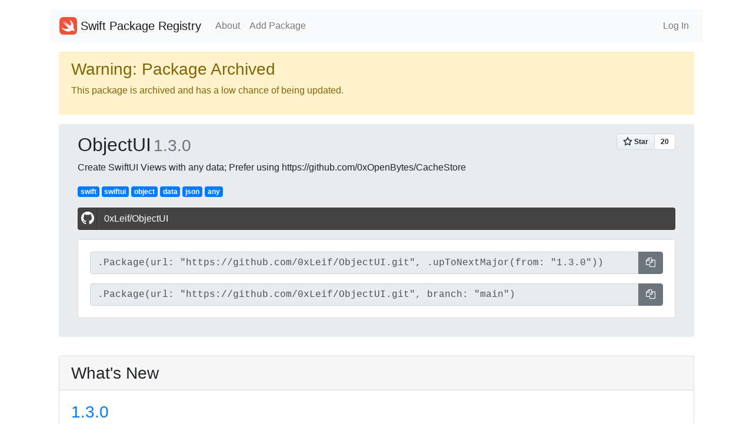

--- FILE ---
content_type: text/html; charset=utf-8
request_url: https://swiftpackageregistry.com/0xLeif/ObjectUI
body_size: 7365
content:
<!DOCTYPE html>
<html lang="en">
    <head>
        <meta charset="utf-8">
        <meta name="viewport" content="width=device-width, initial-scale=1, shrink-to-fit=no">

        
            <title>ObjectUI - Swift Package Registry</title>
        

        <link rel="apple-touch-icon" sizes="57x57" href="/apple-icon-57x57.png">
        <link rel="apple-touch-icon" sizes="60x60" href="/apple-icon-60x60.png">
        <link rel="apple-touch-icon" sizes="72x72" href="/apple-icon-72x72.png">
        <link rel="apple-touch-icon" sizes="76x76" href="/apple-icon-76x76.png">
        <link rel="apple-touch-icon" sizes="114x114" href="/apple-icon-114x114.png">
        <link rel="apple-touch-icon" sizes="120x120" href="/apple-icon-120x120.png">
        <link rel="apple-touch-icon" sizes="144x144" href="/apple-icon-144x144.png">
        <link rel="apple-touch-icon" sizes="152x152" href="/apple-icon-152x152.png">
        <link rel="apple-touch-icon" sizes="180x180" href="/apple-icon-180x180.png">
        <link rel="icon" type="image/png" sizes="192x192"  href="/android-icon-192x192.png">
        <link rel="icon" type="image/png" sizes="32x32" href="/favicon-32x32.png">
        <link rel="icon" type="image/png" sizes="96x96" href="/favicon-96x96.png">
        <link rel="icon" type="image/png" sizes="16x16" href="/favicon-16x16.png">
        <link rel="manifest" href="/manifest.json">
        <meta name="msapplication-TileColor" content="#ffffff">
        <meta name="msapplication-TileImage" content="/ms-icon-144x144.png">
        <meta name="theme-color" content="#ffffff">

        <link rel="stylesheet" href="https://stackpath.bootstrapcdn.com/bootstrap/4.4.1/css/bootstrap.min.css" integrity="sha384-Vkoo8x4CGsO3+Hhxv8T/Q5PaXtkKtu6ug5TOeNV6gBiFeWPGFN9MuhOf23Q9Ifjh" crossorigin="anonymous"> <!--<link href="/css/bootstrap.css" rel="stylesheet" media="screen">-->
        <link href="https://stackpath.bootstrapcdn.com/font-awesome/4.7.0/css/font-awesome.min.css" rel="stylesheet" integrity="sha384-wvfXpqpZZVQGK6TAh5PVlGOfQNHSoD2xbE+QkPxCAFlNEevoEH3Sl0sibVcOQVnN" crossorigin="anonymous">

        <link href="https://cdnjs.cloudflare.com/ajax/libs/bootstrap-social/5.1.1/bootstrap-social.css" rel="stylesheet" type="text/css">

      <link rel="stylesheet" type="text/css" href="https://cdnjs.cloudflare.com/ajax/libs/github-markdown-css/4.0.0/github-markdown.min.css">

        <link rel="stylesheet" type="text/css" href="/css/style.css">
        


	</head>
    <body>
        <div class="container my-2">
            <nav class="navbar navbar-expand-lg navbar-light bg-light rounded my-3">
                <a class="navbar-brand" href="/">
                <img src="/images/Swift_logo.png" width="30" height="30" class="d-inline-block align-top" alt="">
                Swift Package Registry</a>
                <button class="navbar-toggler" type="button" data-toggle="collapse" data-target="#navbarSupportedContent" aria-controls="navbarSupportedContent" aria-expanded="false" aria-label="Toggle navigation">
                <span class="navbar-toggler-icon"></span>
                </button>
                <div class="collapse navbar-collapse" id="navbarSupportedContent">
                    <ul class="navbar-nav mr-auto">
                        <li class="nav-item"><a href="/about" class="nav-link">About</a></li>
                        <li class="nav-item"><a href="/add" class="nav-link">Add Package</a></li>
                    </ul>
                    <ul class="navbar-nav">
                        
                            <li class="nav-item"><a href="/login" class="nav-link">Log In</a></li>
                        
                    </ul>
                </div>
            </nav>
            <main role="main">
                <div class="container repo">
	
		
			<div class="alert alert-warning" role="alert">
				<h3>Warning: Package Archived</h3>
				<p>This package is archived and has a low chance of being updated.</p>
			</div>
		
		
		
			<div class="jumbotron py-3">
				<div class="row">
					<div class="col">
						<div class="d-flex">
							<h2 class="align-self-baseline">
								
									ObjectUI
								
							</h2>

							
							

							<h3 class="flex-fill align-self-baseline text-muted mx-1">1.3.0</h3>
						</div>
					</div>
					<div class="col d-flex">
						<span class="align-self-baseline align-self-end ml-auto"><a class="github-button" href="https://github.com/0xLeif/ObjectUI" data-icon="octicon-star" data-size="large" data-show-count="true" aria-label="Star 0xLeif/ObjectUI on GitHub">Star</a></span>
					</div>	
				</div>

				<div>Create SwiftUI Views with any data; Prefer using https://github.com/0xOpenBytes/CacheStore</div>

				
					<div class="my-3">
					
						<a class="badge badge-primary" href="/search?topic=swift">swift</a>
					
						<a class="badge badge-primary" href="/search?topic=swiftui">swiftui</a>
					
						<a class="badge badge-primary" href="/search?topic=object">object</a>
					
						<a class="badge badge-primary" href="/search?topic=data">data</a>
					
						<a class="badge badge-primary" href="/search?topic=json">json</a>
					
						<a class="badge badge-primary" href="/search?topic=any">any</a>
					
					</div>
				

				<a class="btn btn-block btn-social btn-github my-3" href="https://github.com/0xLeif/ObjectUI">
	    			<span class="fa fa-github"></span> 0xLeif/ObjectUI
	 			</a>

	 			<div class="card my-3">
	 				<div class="card-body">

	 					
			 				<div class="input-group mb-3">
								<input readonly value=".Package(url: &quot;https://github.com/0xLeif/ObjectUI.git&quot;, .upToNextMajor(from: &quot;1.3.0&quot;))" class="form-control code-block" id="release-copy">
								<span class="input-group-append">
									<button class="btn clippy btn-secondary" data-clipboard-target="#release-copy" aria-label="Copy">
		    							<i class="fa fa-copy" aria-hidden="true"></i><span class="d-none" aria-hidden="true"> Copy</span>
									</button>
								</span>
							</div>
						

						<div class="input-group">
								<input readonly value=".Package(url: &quot;https://github.com/0xLeif/ObjectUI.git&quot;, branch: &quot;main&quot;)" class="form-control code-block" id="branch-copy">
								<span class="input-group-append">
									<button class="btn clippy btn-secondary" data-clipboard-target="#branch-copy" aria-label="Copy">
		    							<i class="fa fa-copy" aria-hidden="true"></i><span class="d-none" aria-hidden="true"> Copy</span>
									</button>
								</span>
						</div>
					</div>
				</div>
				
			</div>

			
			
				<div class="card my-md-3">
					<h3 class="card-header">What's New</h3>
					<div class="card-body whatsnew">
						<h3 class="card-title"><a href="https://github.com/0xLeif/ObjectUI/releases/tag/1.3.0">1.3.0</a></h3>
						<h6 class="text-muted card-subtitle">2021-08-07T03:04:54Z</h6>
						<div class="card-text markdown-body">
							<h1 dir="auto">1.3.0</h1>
<ul dir="auto">
<li><a href="https://github.com/0xLeif/ObjectUI/commit/6da95e9bcb827518fa753cb3483d8b7bee8e2c47">Added StateObjectView</a></li>
<li><a href="https://github.com/0xLeif/ObjectUI/commit/22b5cb500fd42813543b1855d2d9e937a99de925">Switched ObjectView back to ObservedObject</a></li>
</ul>
<h1 dir="auto">1.2.0</h1>
<ul dir="auto">
<li><a href="https://github.com/0xLeif/ObjectUI/issues/6" data-hovercard-type="issue" data-hovercard-url="/0xLeif/ObjectUI/issues/6/hovercard">Use StateObject instead of ObservableObject</a></li>
<li><a href="https://github.com/0xLeif/ObjectUI/commit/906eb2554eca7a2934780bc5848c4209802dd4bf">Bump platform versions</a></li>
</ul>
<h1 dir="auto">1.1.0</h1>
<ul dir="auto">
<li><a href="https://github.com/0xLeif/ObjectUI/commit/1db3186ebc1a0dd23f7baa7be660e4c0ccddc480">Added conformance to CustomStringConvertible</a></li>
<li><a href="https://github.com/0xLeif/ObjectUI/commit/effe049394715b19a1ba8e654c6bfbcf045684f1">Added conformance to Hashable</a></li>
</ul>
<h1 dir="auto">1.0.1</h1>
<ul dir="auto">
<li><a href="https://github.com/0xLeif/ObjectUI/commit/339e4cae55a2a81d19fcf8fe34462d80bfc05d9a">Fixed issues with Arrays</a></li>
<li><a href="https://github.com/0xLeif/ObjectUI/commit/190fde25e4f44ad7c74a6097204cb7d0d8c57c35">Added more test cases</a></li>
<li><a href="https://github.com/0xLeif/ObjectUI/commit/dcd755e03126aeb43811f27ede8a29f670fca2af">Added GitHub Action workflow</a></li>
<li><a href="https://github.com/0xLeif/ObjectUI/commit/53fd3690087435ca28d3435565ffff124fbc7c0d">Added funding.yml</a></li>
<li><a href="https://github.com/0xLeif/ObjectUI/commit/62d13a3b7fe31b96a771d576c389d93ea4b74087">Removed Package.resolved</a></li>
</ul>
<h1 dir="auto">1.0.0</h1>
<p dir="auto"><em>Create SwiftUI Views with any data</em></p>
<h2 dir="auto">Usage</h2>
<div class="highlight highlight-source-swift" dir="auto"><pre class="notranslate"><span class="pl-k">import</span> ObjectUI</pre></div>
<h3 dir="auto">Basic Example</h3>
<div class="highlight highlight-source-swift" dir="auto"><pre class="notranslate"><span class="pl-k">struct</span> <span class="pl-smi">ContentView</span><span class="pl-kos">:</span> <span class="pl-smi">View</span> <span class="pl-kos">{</span>
    <span class="pl-k">var</span> <span class="pl-s1"><span class="pl-c1">body</span></span><span class="pl-kos">:</span> <span class="pl-k">some</span> <span class="pl-smi">View</span> <span class="pl-kos">{</span>
        <span class="pl-en">ObjectView</span> <span class="pl-kos">{</span> object <span class="pl-k">in</span>
            <span class="pl-en">VStack</span> <span class="pl-kos">{</span>
                <span class="pl-k">if</span> <span class="pl-k">let</span> value <span class="pl-c1">=</span> object<span class="pl-kos">.</span><span class="pl-en">value</span><span class="pl-kos">(</span>as<span class="pl-kos">:</span> <span class="pl-smi">String</span><span class="pl-kos">.</span>self<span class="pl-kos">)</span> <span class="pl-kos">{</span>
                    <span class="pl-en">Text</span><span class="pl-kos">(</span>value<span class="pl-kos">)</span>
                        <span class="pl-kos">.</span><span class="pl-en">font</span><span class="pl-kos">(</span><span class="pl-kos">.</span>largeTitle<span class="pl-kos">)</span>
                <span class="pl-kos">}</span> <span class="pl-k">else</span> <span class="pl-kos">{</span>
                    <span class="pl-en">Text</span><span class="pl-kos">(</span><span class="pl-s">"</span><span class="pl-s">Waiting...</span><span class="pl-s">"</span><span class="pl-kos">)</span>
                <span class="pl-kos">}</span>
                
                <span class="pl-en">Button</span><span class="pl-kos">(</span><span class="pl-s">"</span><span class="pl-s">Wave</span><span class="pl-s">"</span><span class="pl-kos">)</span> <span class="pl-kos">{</span>
                    <span class="pl-smi">DispatchQueue</span><span class="pl-kos">.</span>main<span class="pl-kos">.</span><span class="pl-en"><span class="pl-k">async</span></span> <span class="pl-kos">{</span>
                        object<span class="pl-kos">.</span><span class="pl-en">set</span><span class="pl-kos">(</span>value<span class="pl-kos">:</span> <span class="pl-s">"</span><span class="pl-s">👋</span><span class="pl-s">"</span><span class="pl-kos">)</span>
                    <span class="pl-kos">}</span>
                <span class="pl-kos">}</span>
            <span class="pl-kos">}</span>
        <span class="pl-kos">}</span>
    <span class="pl-kos">}</span>
<span class="pl-kos">}</span></pre></div>
<h3 dir="auto">JSON Example</h3>
<div class="highlight highlight-source-swift" dir="auto"><pre class="notranslate"><span class="pl-k">struct</span> <span class="pl-smi">ContentView</span><span class="pl-kos">:</span> <span class="pl-smi">View</span> <span class="pl-kos">{</span>
    <span class="pl-k">let</span> <span class="pl-s1"><span class="pl-c1">json</span></span> <span class="pl-c1">=</span> <span class="pl-s">"""</span><span class="pl-s"></span>
<span class="pl-s">        {</span>
<span class="pl-s">          </span><span class="pl-s">"</span><span class="pl-s">userId</span><span class="pl-s">"</span><span class="pl-s">: 1,</span>
<span class="pl-s">          </span><span class="pl-s">"</span><span class="pl-s">id</span><span class="pl-s">"</span><span class="pl-s">: 2,</span>
<span class="pl-s">          </span><span class="pl-s">"</span><span class="pl-s">title</span><span class="pl-s">"</span><span class="pl-s">: </span><span class="pl-s">"</span><span class="pl-s">quis ut nam facilis et officia qui</span><span class="pl-s">"</span><span class="pl-s">,</span>
<span class="pl-s">          </span><span class="pl-s">"</span><span class="pl-s">completed</span><span class="pl-s">"</span><span class="pl-s">: false</span>
<span class="pl-s">        }</span>
<span class="pl-s">        </span><span class="pl-s">"""</span>
        <span class="pl-kos">.</span><span class="pl-en">data</span><span class="pl-kos">(</span>using<span class="pl-kos">:</span> <span class="pl-kos">.</span>utf8<span class="pl-kos">)</span>
    
    <span class="pl-k">var</span> <span class="pl-s1"><span class="pl-c1">body</span></span><span class="pl-kos">:</span> <span class="pl-k">some</span> <span class="pl-smi">View</span> <span class="pl-kos">{</span>
        <span class="pl-en">ObjectView</span><span class="pl-kos">(</span>data<span class="pl-kos">:</span> json<span class="pl-kos">)</span> <span class="pl-kos">{</span> object <span class="pl-k">in</span>
            <span class="pl-en">VStack</span> <span class="pl-kos">{</span>
                object<span class="pl-kos">.</span>userId<span class="pl-kos">.</span><span class="pl-en">value</span><span class="pl-kos">(</span>as<span class="pl-kos">:</span> <span class="pl-smi">Int</span><span class="pl-kos">.</span>self<span class="pl-kos">)</span><span class="pl-kos">.</span><span class="pl-en">map</span> <span class="pl-kos">{</span> userId <span class="pl-k">in</span>
                    <span class="pl-en">Text</span><span class="pl-kos">(</span><span class="pl-s">"</span><span class="pl-kos">\(</span>userId<span class="pl-kos">)</span><span class="pl-s">"</span><span class="pl-kos">)</span>
                <span class="pl-kos">}</span>
                
                object<span class="pl-kos">.</span>id<span class="pl-kos">.</span><span class="pl-en">value</span><span class="pl-kos">(</span>as<span class="pl-kos">:</span> <span class="pl-smi">Int</span><span class="pl-kos">.</span>self<span class="pl-kos">)</span><span class="pl-kos">.</span><span class="pl-en">map</span> <span class="pl-kos">{</span> id <span class="pl-k">in</span>
                    <span class="pl-en">Text</span><span class="pl-kos">(</span><span class="pl-s">"</span><span class="pl-kos">\(</span>id<span class="pl-kos">)</span><span class="pl-s">"</span><span class="pl-kos">)</span>
                <span class="pl-kos">}</span>
                
                object<span class="pl-kos">.</span>title<span class="pl-kos">.</span><span class="pl-en">value</span><span class="pl-kos">(</span>as<span class="pl-kos">:</span> <span class="pl-smi">String</span><span class="pl-kos">.</span>self<span class="pl-kos">)</span><span class="pl-kos">.</span><span class="pl-en">map</span> <span class="pl-kos">{</span> title <span class="pl-k">in</span>
                    <span class="pl-en">Text</span><span class="pl-kos">(</span>title<span class="pl-kos">)</span>
                <span class="pl-kos">}</span>
                
                object<span class="pl-kos">.</span>completed<span class="pl-kos">.</span><span class="pl-en">value</span><span class="pl-kos">(</span>as<span class="pl-kos">:</span> <span class="pl-smi">Bool</span><span class="pl-kos">.</span>self<span class="pl-kos">)</span><span class="pl-kos">.</span><span class="pl-en">map</span> <span class="pl-kos">{</span> completed <span class="pl-k">in</span>
                    <span class="pl-en">Text</span><span class="pl-kos">(</span>completed<span class="pl-kos">.</span>description<span class="pl-kos">)</span>
                <span class="pl-kos">}</span>
            <span class="pl-kos">}</span>
        <span class="pl-kos">}</span>
    <span class="pl-kos">}</span>
<span class="pl-kos">}</span></pre></div>
						</div>
					</div>
				</div>
			

			<div class="row">

				<div class="col-sm-8">
					<div class="readme">
						<div id="readme" class="md" data-path="README.md"><article class="markdown-body entry-content container-lg" itemprop="text"><div class="markdown-heading" dir="auto"><h1 class="heading-element" dir="auto">ObjectUI</h1><a id="user-content-objectui" class="anchor" aria-label="Permalink: ObjectUI" href="https://github.com/0xLeif/ObjectUI/blob/1.3.0#objectui"><svg class="octicon octicon-link" viewBox="0 0 16 16" version="1.1" width="16" height="16" aria-hidden="true"><path d="m7.775 3.275 1.25-1.25a3.5 3.5 0 1 1 4.95 4.95l-2.5 2.5a3.5 3.5 0 0 1-4.95 0 .751.751 0 0 1 .018-1.042.751.751 0 0 1 1.042-.018 1.998 1.998 0 0 0 2.83 0l2.5-2.5a2.002 2.002 0 0 0-2.83-2.83l-1.25 1.25a.751.751 0 0 1-1.042-.018.751.751 0 0 1-.018-1.042Zm-4.69 9.64a1.998 1.998 0 0 0 2.83 0l1.25-1.25a.751.751 0 0 1 1.042.018.751.751 0 0 1 .018 1.042l-1.25 1.25a3.5 3.5 0 1 1-4.95-4.95l2.5-2.5a3.5 3.5 0 0 1 4.95 0 .751.751 0 0 1-.018 1.042.751.751 0 0 1-1.042.018 1.998 1.998 0 0 0-2.83 0l-2.5 2.5a1.998 1.998 0 0 0 0 2.83Z"></path></svg></a></div>
<p dir="auto"><em>Create SwiftUI Views with any data</em></p>
<div class="markdown-heading" dir="auto"><h2 class="heading-element" dir="auto">Usage</h2><a id="user-content-usage" class="anchor" aria-label="Permalink: Usage" href="https://github.com/0xLeif/ObjectUI/blob/1.3.0#usage"><svg class="octicon octicon-link" viewBox="0 0 16 16" version="1.1" width="16" height="16" aria-hidden="true"><path d="m7.775 3.275 1.25-1.25a3.5 3.5 0 1 1 4.95 4.95l-2.5 2.5a3.5 3.5 0 0 1-4.95 0 .751.751 0 0 1 .018-1.042.751.751 0 0 1 1.042-.018 1.998 1.998 0 0 0 2.83 0l2.5-2.5a2.002 2.002 0 0 0-2.83-2.83l-1.25 1.25a.751.751 0 0 1-1.042-.018.751.751 0 0 1-.018-1.042Zm-4.69 9.64a1.998 1.998 0 0 0 2.83 0l1.25-1.25a.751.751 0 0 1 1.042.018.751.751 0 0 1 .018 1.042l-1.25 1.25a3.5 3.5 0 1 1-4.95-4.95l2.5-2.5a3.5 3.5 0 0 1 4.95 0 .751.751 0 0 1-.018 1.042.751.751 0 0 1-1.042.018 1.998 1.998 0 0 0-2.83 0l-2.5 2.5a1.998 1.998 0 0 0 0 2.83Z"></path></svg></a></div>
<div class="highlight highlight-source-swift notranslate position-relative overflow-auto" dir="auto" data-snippet-clipboard-copy-content="import ObjectUI"><pre><span class="pl-k">import</span> ObjectUI</pre></div>
<div class="markdown-heading" dir="auto"><h3 class="heading-element" dir="auto">Basic Example</h3><a id="user-content-basic-example" class="anchor" aria-label="Permalink: Basic Example" href="https://github.com/0xLeif/ObjectUI/blob/1.3.0#basic-example"><svg class="octicon octicon-link" viewBox="0 0 16 16" version="1.1" width="16" height="16" aria-hidden="true"><path d="m7.775 3.275 1.25-1.25a3.5 3.5 0 1 1 4.95 4.95l-2.5 2.5a3.5 3.5 0 0 1-4.95 0 .751.751 0 0 1 .018-1.042.751.751 0 0 1 1.042-.018 1.998 1.998 0 0 0 2.83 0l2.5-2.5a2.002 2.002 0 0 0-2.83-2.83l-1.25 1.25a.751.751 0 0 1-1.042-.018.751.751 0 0 1-.018-1.042Zm-4.69 9.64a1.998 1.998 0 0 0 2.83 0l1.25-1.25a.751.751 0 0 1 1.042.018.751.751 0 0 1 .018 1.042l-1.25 1.25a3.5 3.5 0 1 1-4.95-4.95l2.5-2.5a3.5 3.5 0 0 1 4.95 0 .751.751 0 0 1-.018 1.042.751.751 0 0 1-1.042.018 1.998 1.998 0 0 0-2.83 0l-2.5 2.5a1.998 1.998 0 0 0 0 2.83Z"></path></svg></a></div>
<div class="highlight highlight-source-swift notranslate position-relative overflow-auto" dir="auto" data-snippet-clipboard-copy-content="struct ContentView: View {
    var body: some View {
        ObjectView { object in
            VStack {
                if let value = object.value(as: String.self) {
                    Text(value)
                        .font(.largeTitle)
                } else {
                    Text(&quot;Waiting...&quot;)
                }
                
                Button(&quot;Wave&quot;) {
                    DispatchQueue.main.async {
                        object.set(value: &quot;👋&quot;)
                    }
                }
            }
        }
    }
}"><pre><span class="pl-k">struct</span> <span class="pl-smi">ContentView</span><span class="pl-kos">:</span> <span class="pl-smi">View</span> <span class="pl-kos">{</span>
    <span class="pl-k">var</span> <span class="pl-s1"><span class="pl-c1">body</span></span><span class="pl-kos">:</span> <span class="pl-k">some</span> <span class="pl-smi">View</span> <span class="pl-kos">{</span>
        <span class="pl-en">ObjectView</span> <span class="pl-kos">{</span> object <span class="pl-k">in</span>
            <span class="pl-en">VStack</span> <span class="pl-kos">{</span>
                <span class="pl-k">if</span> <span class="pl-k">let</span> value <span class="pl-c1">=</span> object<span class="pl-kos">.</span><span class="pl-en">value</span><span class="pl-kos">(</span>as<span class="pl-kos">:</span> <span class="pl-smi">String</span><span class="pl-kos">.</span>self<span class="pl-kos">)</span> <span class="pl-kos">{</span>
                    <span class="pl-en">Text</span><span class="pl-kos">(</span>value<span class="pl-kos">)</span>
                        <span class="pl-kos">.</span><span class="pl-en">font</span><span class="pl-kos">(</span><span class="pl-kos">.</span>largeTitle<span class="pl-kos">)</span>
                <span class="pl-kos">}</span> <span class="pl-k">else</span> <span class="pl-kos">{</span>
                    <span class="pl-en">Text</span><span class="pl-kos">(</span><span class="pl-s">"</span><span class="pl-s">Waiting...</span><span class="pl-s">"</span><span class="pl-kos">)</span>
                <span class="pl-kos">}</span>
                
                <span class="pl-en">Button</span><span class="pl-kos">(</span><span class="pl-s">"</span><span class="pl-s">Wave</span><span class="pl-s">"</span><span class="pl-kos">)</span> <span class="pl-kos">{</span>
                    <span class="pl-smi">DispatchQueue</span><span class="pl-kos">.</span>main<span class="pl-kos">.</span><span class="pl-en"><span class="pl-k">async</span></span> <span class="pl-kos">{</span>
                        object<span class="pl-kos">.</span><span class="pl-en">set</span><span class="pl-kos">(</span>value<span class="pl-kos">:</span> <span class="pl-s">"</span><span class="pl-s">👋</span><span class="pl-s">"</span><span class="pl-kos">)</span>
                    <span class="pl-kos">}</span>
                <span class="pl-kos">}</span>
            <span class="pl-kos">}</span>
        <span class="pl-kos">}</span>
    <span class="pl-kos">}</span>
<span class="pl-kos">}</span></pre></div>
<div class="markdown-heading" dir="auto"><h3 class="heading-element" dir="auto">JSON Example</h3><a id="user-content-json-example" class="anchor" aria-label="Permalink: JSON Example" href="https://github.com/0xLeif/ObjectUI/blob/1.3.0#json-example"><svg class="octicon octicon-link" viewBox="0 0 16 16" version="1.1" width="16" height="16" aria-hidden="true"><path d="m7.775 3.275 1.25-1.25a3.5 3.5 0 1 1 4.95 4.95l-2.5 2.5a3.5 3.5 0 0 1-4.95 0 .751.751 0 0 1 .018-1.042.751.751 0 0 1 1.042-.018 1.998 1.998 0 0 0 2.83 0l2.5-2.5a2.002 2.002 0 0 0-2.83-2.83l-1.25 1.25a.751.751 0 0 1-1.042-.018.751.751 0 0 1-.018-1.042Zm-4.69 9.64a1.998 1.998 0 0 0 2.83 0l1.25-1.25a.751.751 0 0 1 1.042.018.751.751 0 0 1 .018 1.042l-1.25 1.25a3.5 3.5 0 1 1-4.95-4.95l2.5-2.5a3.5 3.5 0 0 1 4.95 0 .751.751 0 0 1-.018 1.042.751.751 0 0 1-1.042.018 1.998 1.998 0 0 0-2.83 0l-2.5 2.5a1.998 1.998 0 0 0 0 2.83Z"></path></svg></a></div>
<div class="highlight highlight-source-swift notranslate position-relative overflow-auto" dir="auto" data-snippet-clipboard-copy-content="struct ContentView: View {
    let json = &quot;&quot;&quot;
        {
          &quot;userId&quot;: 1,
          &quot;id&quot;: 2,
          &quot;title&quot;: &quot;quis ut nam facilis et officia qui&quot;,
          &quot;completed&quot;: false
        }
        &quot;&quot;&quot;
        .data(using: .utf8)
    
    var body: some View {
        ObjectView(data: json) { object in
            VStack {
                object.userId.value(as: Int.self).map { userId in
                    Text(&quot;\(userId)&quot;)
                }
                
                object.id.value(as: Int.self).map { id in
                    Text(&quot;\(id)&quot;)
                }
                
                object.title.value(as: String.self).map { title in
                    Text(title)
                }
                
                object.completed.value(as: Bool.self).map { completed in
                    Text(completed.description)
                }
            }
        }
    }
}"><pre><span class="pl-k">struct</span> <span class="pl-smi">ContentView</span><span class="pl-kos">:</span> <span class="pl-smi">View</span> <span class="pl-kos">{</span>
    <span class="pl-k">let</span> <span class="pl-s1"><span class="pl-c1">json</span></span> <span class="pl-c1">=</span> <span class="pl-s">"""</span><span class="pl-s"></span>
<span class="pl-s">        {</span>
<span class="pl-s">          </span><span class="pl-s">"</span><span class="pl-s">userId</span><span class="pl-s">"</span><span class="pl-s">: 1,</span>
<span class="pl-s">          </span><span class="pl-s">"</span><span class="pl-s">id</span><span class="pl-s">"</span><span class="pl-s">: 2,</span>
<span class="pl-s">          </span><span class="pl-s">"</span><span class="pl-s">title</span><span class="pl-s">"</span><span class="pl-s">: </span><span class="pl-s">"</span><span class="pl-s">quis ut nam facilis et officia qui</span><span class="pl-s">"</span><span class="pl-s">,</span>
<span class="pl-s">          </span><span class="pl-s">"</span><span class="pl-s">completed</span><span class="pl-s">"</span><span class="pl-s">: false</span>
<span class="pl-s">        }</span>
<span class="pl-s">        </span><span class="pl-s">"""</span>
        <span class="pl-kos">.</span><span class="pl-en">data</span><span class="pl-kos">(</span>using<span class="pl-kos">:</span> <span class="pl-kos">.</span>utf8<span class="pl-kos">)</span>
    
    <span class="pl-k">var</span> <span class="pl-s1"><span class="pl-c1">body</span></span><span class="pl-kos">:</span> <span class="pl-k">some</span> <span class="pl-smi">View</span> <span class="pl-kos">{</span>
        <span class="pl-en">ObjectView</span><span class="pl-kos">(</span>data<span class="pl-kos">:</span> json<span class="pl-kos">)</span> <span class="pl-kos">{</span> object <span class="pl-k">in</span>
            <span class="pl-en">VStack</span> <span class="pl-kos">{</span>
                object<span class="pl-kos">.</span>userId<span class="pl-kos">.</span><span class="pl-en">value</span><span class="pl-kos">(</span>as<span class="pl-kos">:</span> <span class="pl-smi">Int</span><span class="pl-kos">.</span>self<span class="pl-kos">)</span><span class="pl-kos">.</span><span class="pl-en">map</span> <span class="pl-kos">{</span> userId <span class="pl-k">in</span>
                    <span class="pl-en">Text</span><span class="pl-kos">(</span><span class="pl-s">"</span><span class="pl-kos">\(</span>userId<span class="pl-kos">)</span><span class="pl-s">"</span><span class="pl-kos">)</span>
                <span class="pl-kos">}</span>
                
                object<span class="pl-kos">.</span>id<span class="pl-kos">.</span><span class="pl-en">value</span><span class="pl-kos">(</span>as<span class="pl-kos">:</span> <span class="pl-smi">Int</span><span class="pl-kos">.</span>self<span class="pl-kos">)</span><span class="pl-kos">.</span><span class="pl-en">map</span> <span class="pl-kos">{</span> id <span class="pl-k">in</span>
                    <span class="pl-en">Text</span><span class="pl-kos">(</span><span class="pl-s">"</span><span class="pl-kos">\(</span>id<span class="pl-kos">)</span><span class="pl-s">"</span><span class="pl-kos">)</span>
                <span class="pl-kos">}</span>
                
                object<span class="pl-kos">.</span>title<span class="pl-kos">.</span><span class="pl-en">value</span><span class="pl-kos">(</span>as<span class="pl-kos">:</span> <span class="pl-smi">String</span><span class="pl-kos">.</span>self<span class="pl-kos">)</span><span class="pl-kos">.</span><span class="pl-en">map</span> <span class="pl-kos">{</span> title <span class="pl-k">in</span>
                    <span class="pl-en">Text</span><span class="pl-kos">(</span>title<span class="pl-kos">)</span>
                <span class="pl-kos">}</span>
                
                object<span class="pl-kos">.</span>completed<span class="pl-kos">.</span><span class="pl-en">value</span><span class="pl-kos">(</span>as<span class="pl-kos">:</span> <span class="pl-smi">Bool</span><span class="pl-kos">.</span>self<span class="pl-kos">)</span><span class="pl-kos">.</span><span class="pl-en">map</span> <span class="pl-kos">{</span> completed <span class="pl-k">in</span>
                    <span class="pl-en">Text</span><span class="pl-kos">(</span>completed<span class="pl-kos">.</span>description<span class="pl-kos">)</span>
                <span class="pl-kos">}</span>
            <span class="pl-kos">}</span>
        <span class="pl-kos">}</span>
    <span class="pl-kos">}</span>
<span class="pl-kos">}</span></pre></div>
</article></div>
					</div>
				</div>

				<div class="col-sm-4">
					<h3>Description</h3>

					<ul class="list-group list-group-flush">
						<li class="list-group-item">Swift Tools 5.3.0</li>
					</ul>

					<button type="button" class="btn btn-link" data-toggle="modal" data-target=".bd-description-modal">View Raw Output</button>

					<div class="modal fade bd-description-modal" tabindex="-1" role="dialog" aria-labelledby="mySmallModalLabel" aria-hidden="true">
					  <div class="modal-dialog modal-xl" role="document">
						<div class="modal-content">
							<div class="modal-header">
								<h5 class="modal-title">Description</h5>
								<button type="button" class="close" data-dismiss="modal" aria-label="Close">
								  <span aria-hidden="true">&times;</span>
								</button>
							   </div>
							<div class="modal-body">
								<pre>{
  &#34;name&#34;: &#34;ObjectUI&#34;,
  &#34;path&#34;: &#34;/usr/src/package&#34;,
  &#34;targets&#34;: [
    {
      &#34;name&#34;: &#34;ObjectUITests&#34;,
      &#34;path&#34;: &#34;Tests/ObjectUITests&#34;,
      &#34;type&#34;: &#34;test&#34;,
      &#34;c99name&#34;: &#34;ObjectUITests&#34;,
      &#34;sources&#34;: [
        &#34;ObjectUITests.swift&#34;
      ],
      &#34;module_type&#34;: &#34;SwiftTarget&#34;,
      &#34;target_dependencies&#34;: [
        &#34;ObjectUI&#34;
      ]
    },
    {
      &#34;name&#34;: &#34;ObjectUI&#34;,
      &#34;path&#34;: &#34;Sources/ObjectUI&#34;,
      &#34;type&#34;: &#34;library&#34;,
      &#34;c99name&#34;: &#34;ObjectUI&#34;,
      &#34;sources&#34;: [
        &#34;Data/Object.swift&#34;,
        &#34;View/ObjectView.swift&#34;,
        &#34;View/StateObjectView.swift&#34;
      ],
      &#34;module_type&#34;: &#34;SwiftTarget&#34;,
      &#34;product_memberships&#34;: [
        &#34;ObjectUI&#34;
      ],
      &#34;product_dependencies&#34;: [
        &#34;WTV&#34;,
        &#34;SURL&#34;,
        &#34;SwiftFu&#34;,
        &#34;Chronicle&#34;,
        &#34;Task&#34;,
        &#34;Yarn&#34;
      ]
    }
  ],
  &#34;products&#34;: [
    {
      &#34;name&#34;: &#34;ObjectUI&#34;,
      &#34;type&#34;: {
        &#34;library&#34;: [
          &#34;automatic&#34;
        ]
      },
      &#34;targets&#34;: [
        &#34;ObjectUI&#34;
      ]
    }
  ],
  &#34;platforms&#34;: [
    {
      &#34;name&#34;: &#34;ios&#34;,
      &#34;version&#34;: &#34;14.0&#34;
    },
    {
      &#34;name&#34;: &#34;macos&#34;,
      &#34;version&#34;: &#34;11.0&#34;
    },
    {
      &#34;name&#34;: &#34;watchos&#34;,
      &#34;version&#34;: &#34;7.0&#34;
    },
    {
      &#34;name&#34;: &#34;tvos&#34;,
      &#34;version&#34;: &#34;14.0&#34;
    }
  ],
  &#34;dependencies&#34;: [
    {
      &#34;url&#34;: &#34;https://github.com/0xLet/WTV&#34;,
      &#34;type&#34;: &#34;sourceControl&#34;,
      &#34;identity&#34;: &#34;wtv&#34;,
      &#34;requirement&#34;: {
        &#34;range&#34;: [
          {
            &#34;lower_bound&#34;: &#34;0.1.1&#34;,
            &#34;upper_bound&#34;: &#34;1.0.0&#34;
          }
        ]
      }
    },
    {
      &#34;url&#34;: &#34;https://github.com/0xLet/SURL&#34;,
      &#34;type&#34;: &#34;sourceControl&#34;,
      &#34;identity&#34;: &#34;surl&#34;,
      &#34;requirement&#34;: {
        &#34;range&#34;: [
          {
            &#34;lower_bound&#34;: &#34;0.1.0&#34;,
            &#34;upper_bound&#34;: &#34;1.0.0&#34;
          }
        ]
      }
    },
    {
      &#34;url&#34;: &#34;https://github.com/0xLet/SwiftFu&#34;,
      &#34;type&#34;: &#34;sourceControl&#34;,
      &#34;identity&#34;: &#34;swiftfu&#34;,
      &#34;requirement&#34;: {
        &#34;range&#34;: [
          {
            &#34;lower_bound&#34;: &#34;1.0.1&#34;,
            &#34;upper_bound&#34;: &#34;2.0.0&#34;
          }
        ]
      }
    },
    {
      &#34;url&#34;: &#34;https://github.com/0xLeif/Chronicle&#34;,
      &#34;type&#34;: &#34;sourceControl&#34;,
      &#34;identity&#34;: &#34;chronicle&#34;,
      &#34;requirement&#34;: {
        &#34;range&#34;: [
          {
            &#34;lower_bound&#34;: &#34;0.2.3&#34;,
            &#34;upper_bound&#34;: &#34;1.0.0&#34;
          }
        ]
      }
    },
    {
      &#34;url&#34;: &#34;https://github.com/0xLeif/Task&#34;,
      &#34;type&#34;: &#34;sourceControl&#34;,
      &#34;identity&#34;: &#34;task&#34;,
      &#34;requirement&#34;: {
        &#34;range&#34;: [
          {
            &#34;lower_bound&#34;: &#34;1.0.0&#34;,
            &#34;upper_bound&#34;: &#34;2.0.0&#34;
          }
        ]
      }
    },
    {
      &#34;url&#34;: &#34;https://github.com/0xLeif/Yarn&#34;,
      &#34;type&#34;: &#34;sourceControl&#34;,
      &#34;identity&#34;: &#34;yarn&#34;,
      &#34;requirement&#34;: {
        &#34;range&#34;: [
          {
            &#34;lower_bound&#34;: &#34;1.0.0&#34;,
            &#34;upper_bound&#34;: &#34;2.0.0&#34;
          }
        ]
      }
    }
  ],
  &#34;tools_version&#34;: &#34;5.3&#34;,
  &#34;manifest_display_name&#34;: &#34;ObjectUI&#34;
}</pre>
							</div>
						</div>
					  </div>
					</div>

					<button type="button" class="btn btn-link" data-toggle="modal" data-target=".bd-dump-modal">View Package</button>

					<a href="/0xLeif" class="btn btn-link">View More Packages from this Author</a>

					<div class="modal fade bd-dump-modal" tabindex="-1" role="dialog" aria-labelledby="mySmallModalLabel" aria-hidden="true">
					  <div class="modal-dialog modal-xl" role="document">
						<div class="modal-content">
							<div class="modal-header">
								<h5 class="modal-title">Package Dump</h5>
								<button type="button" class="close" data-dismiss="modal" aria-label="Close">
								  <span aria-hidden="true">&times;</span>
								</button>
							   </div>
							<div class="modal-body">
								<pre>{
  &#34;name&#34;: &#34;ObjectUI&#34;,
  &#34;traits&#34;: [],
  &#34;targets&#34;: [
    {
      &#34;name&#34;: &#34;ObjectUI&#34;,
      &#34;type&#34;: &#34;regular&#34;,
      &#34;exclude&#34;: [],
      &#34;settings&#34;: [],
      &#34;resources&#34;: [],
      &#34;dependencies&#34;: [
        {
          &#34;byName&#34;: [
            &#34;WTV&#34;,
            null
          ]
        },
        {
          &#34;byName&#34;: [
            &#34;SURL&#34;,
            null
          ]
        },
        {
          &#34;byName&#34;: [
            &#34;SwiftFu&#34;,
            null
          ]
        },
        {
          &#34;byName&#34;: [
            &#34;Chronicle&#34;,
            null
          ]
        },
        {
          &#34;byName&#34;: [
            &#34;Task&#34;,
            null
          ]
        },
        {
          &#34;byName&#34;: [
            &#34;Yarn&#34;,
            null
          ]
        }
      ],
      &#34;packageAccess&#34;: false
    },
    {
      &#34;name&#34;: &#34;ObjectUITests&#34;,
      &#34;type&#34;: &#34;test&#34;,
      &#34;exclude&#34;: [],
      &#34;settings&#34;: [],
      &#34;resources&#34;: [],
      &#34;dependencies&#34;: [
        {
          &#34;byName&#34;: [
            &#34;ObjectUI&#34;,
            null
          ]
        }
      ],
      &#34;packageAccess&#34;: false
    }
  ],
  &#34;products&#34;: [
    {
      &#34;name&#34;: &#34;ObjectUI&#34;,
      &#34;type&#34;: {
        &#34;library&#34;: [
          &#34;automatic&#34;
        ]
      },
      &#34;targets&#34;: [
        &#34;ObjectUI&#34;
      ],
      &#34;settings&#34;: []
    }
  ],
  &#34;pkgConfig&#34;: null,
  &#34;platforms&#34;: [
    {
      &#34;options&#34;: [],
      &#34;version&#34;: &#34;14.0&#34;,
      &#34;platformName&#34;: &#34;ios&#34;
    },
    {
      &#34;options&#34;: [],
      &#34;version&#34;: &#34;11.0&#34;,
      &#34;platformName&#34;: &#34;macos&#34;
    },
    {
      &#34;options&#34;: [],
      &#34;version&#34;: &#34;7.0&#34;,
      &#34;platformName&#34;: &#34;watchos&#34;
    },
    {
      &#34;options&#34;: [],
      &#34;version&#34;: &#34;14.0&#34;,
      &#34;platformName&#34;: &#34;tvos&#34;
    }
  ],
  &#34;providers&#34;: null,
  &#34;packageKind&#34;: {
    &#34;root&#34;: [
      &#34;/usr/src/package&#34;
    ]
  },
  &#34;dependencies&#34;: [
    {
      &#34;sourceControl&#34;: [
        {
          &#34;traits&#34;: [
            {
              &#34;name&#34;: &#34;default&#34;
            }
          ],
          &#34;identity&#34;: &#34;wtv&#34;,
          &#34;location&#34;: {
            &#34;remote&#34;: [
              {
                &#34;urlString&#34;: &#34;https://github.com/0xLet/WTV&#34;
              }
            ]
          },
          &#34;requirement&#34;: {
            &#34;range&#34;: [
              {
                &#34;lowerBound&#34;: &#34;0.1.1&#34;,
                &#34;upperBound&#34;: &#34;1.0.0&#34;
              }
            ]
          },
          &#34;productFilter&#34;: null
        }
      ]
    },
    {
      &#34;sourceControl&#34;: [
        {
          &#34;traits&#34;: [
            {
              &#34;name&#34;: &#34;default&#34;
            }
          ],
          &#34;identity&#34;: &#34;surl&#34;,
          &#34;location&#34;: {
            &#34;remote&#34;: [
              {
                &#34;urlString&#34;: &#34;https://github.com/0xLet/SURL&#34;
              }
            ]
          },
          &#34;requirement&#34;: {
            &#34;range&#34;: [
              {
                &#34;lowerBound&#34;: &#34;0.1.0&#34;,
                &#34;upperBound&#34;: &#34;1.0.0&#34;
              }
            ]
          },
          &#34;productFilter&#34;: null
        }
      ]
    },
    {
      &#34;sourceControl&#34;: [
        {
          &#34;traits&#34;: [
            {
              &#34;name&#34;: &#34;default&#34;
            }
          ],
          &#34;identity&#34;: &#34;swiftfu&#34;,
          &#34;location&#34;: {
            &#34;remote&#34;: [
              {
                &#34;urlString&#34;: &#34;https://github.com/0xLet/SwiftFu&#34;
              }
            ]
          },
          &#34;requirement&#34;: {
            &#34;range&#34;: [
              {
                &#34;lowerBound&#34;: &#34;1.0.1&#34;,
                &#34;upperBound&#34;: &#34;2.0.0&#34;
              }
            ]
          },
          &#34;productFilter&#34;: null
        }
      ]
    },
    {
      &#34;sourceControl&#34;: [
        {
          &#34;traits&#34;: [
            {
              &#34;name&#34;: &#34;default&#34;
            }
          ],
          &#34;identity&#34;: &#34;chronicle&#34;,
          &#34;location&#34;: {
            &#34;remote&#34;: [
              {
                &#34;urlString&#34;: &#34;https://github.com/0xLeif/Chronicle&#34;
              }
            ]
          },
          &#34;requirement&#34;: {
            &#34;range&#34;: [
              {
                &#34;lowerBound&#34;: &#34;0.2.3&#34;,
                &#34;upperBound&#34;: &#34;1.0.0&#34;
              }
            ]
          },
          &#34;productFilter&#34;: null
        }
      ]
    },
    {
      &#34;sourceControl&#34;: [
        {
          &#34;traits&#34;: [
            {
              &#34;name&#34;: &#34;default&#34;
            }
          ],
          &#34;identity&#34;: &#34;task&#34;,
          &#34;location&#34;: {
            &#34;remote&#34;: [
              {
                &#34;urlString&#34;: &#34;https://github.com/0xLeif/Task&#34;
              }
            ]
          },
          &#34;requirement&#34;: {
            &#34;range&#34;: [
              {
                &#34;lowerBound&#34;: &#34;1.0.0&#34;,
                &#34;upperBound&#34;: &#34;2.0.0&#34;
              }
            ]
          },
          &#34;productFilter&#34;: null
        }
      ]
    },
    {
      &#34;sourceControl&#34;: [
        {
          &#34;traits&#34;: [
            {
              &#34;name&#34;: &#34;default&#34;
            }
          ],
          &#34;identity&#34;: &#34;yarn&#34;,
          &#34;location&#34;: {
            &#34;remote&#34;: [
              {
                &#34;urlString&#34;: &#34;https://github.com/0xLeif/Yarn&#34;
              }
            ]
          },
          &#34;requirement&#34;: {
            &#34;range&#34;: [
              {
                &#34;lowerBound&#34;: &#34;1.0.0&#34;,
                &#34;upperBound&#34;: &#34;2.0.0&#34;
              }
            ]
          },
          &#34;productFilter&#34;: null
        }
      ]
    }
  ],
  &#34;toolsVersion&#34;: {
    &#34;_version&#34;: &#34;5.3.0&#34;
  },
  &#34;cLanguageStandard&#34;: null,
  &#34;cxxLanguageStandard&#34;: null,
  &#34;swiftLanguageVersions&#34;: null
}</pre>
							</div>
						</div>
					  </div>
					</div>

					<h3>Dependencies</h3>

					<ul class="list-group list-group-flush">
					

						
							
							
								
								<li class="list-group-item d-flex justify-content-between align-items-center"><a href="/0xLet/WTV">WTV</a><span class="badge badge-secondary badge-pill">0.1.1</span></li>
							
						
							
							
								
								<li class="list-group-item d-flex justify-content-between align-items-center"><a href="/0xLet/SURL">SURL</a><span class="badge badge-secondary badge-pill">0.1.1</span></li>
							
						
							
							
								
								<li class="list-group-item d-flex justify-content-between align-items-center"><a href="/0xLet/SwiftFu">SwiftFu</a><span class="badge badge-secondary badge-pill">1.0.1</span></li>
							
						
							
							
								
								<li class="list-group-item d-flex justify-content-between align-items-center"><a href="/0xLeif/Chronicle">Chronicle</a><span class="badge badge-secondary badge-pill">0.2.3</span></li>
							
						
							
							
								
								<li class="list-group-item d-flex justify-content-between align-items-center"><a href="/0xLeif/Task">Task</a><span class="badge badge-secondary badge-pill">1.0.0</span></li>
							
						
							
							
								
								<li class="list-group-item d-flex justify-content-between align-items-center"><a href="/0xLeif/Yarn">Yarn</a><span class="badge badge-secondary badge-pill">1.0.0</span></li>
							
						
					
					</ul>


					<button type="button" class="btn btn-link" data-toggle="modal" data-target=".bd-example-modal-sm">View Raw Output</button>

					<div class="modal fade bd-example-modal-sm" tabindex="-1" role="dialog" aria-labelledby="mySmallModalLabel" aria-hidden="true">
					  <div class="modal-dialog modal-xl" role="document">

						<div class="modal-content">
							<div class="modal-header">
								<h5 class="modal-title">Dependencies</h5>
								<button type="button" class="close" data-dismiss="modal" aria-label="Close">
								  <span aria-hidden="true">&times;</span>
								</button>
							   </div>
							<div class="modal-body">
								<pre>{
  &#34;url&#34;: &#34;/usr/src/package&#34;,
  &#34;name&#34;: &#34;ObjectUI&#34;,
  &#34;path&#34;: &#34;/usr/src/package&#34;,
  &#34;version&#34;: &#34;unspecified&#34;,
  &#34;identity&#34;: &#34;package&#34;,
  &#34;dependencies&#34;: [
    {
      &#34;url&#34;: &#34;https://github.com/0xLet/WTV&#34;,
      &#34;name&#34;: &#34;WTV&#34;,
      &#34;path&#34;: &#34;/usr/src/package/.build/checkouts/WTV&#34;,
      &#34;version&#34;: &#34;0.1.1&#34;,
      &#34;identity&#34;: &#34;wtv&#34;,
      &#34;dependencies&#34;: []
    },
    {
      &#34;url&#34;: &#34;https://github.com/0xLet/SURL&#34;,
      &#34;name&#34;: &#34;SURL&#34;,
      &#34;path&#34;: &#34;/usr/src/package/.build/checkouts/SURL&#34;,
      &#34;version&#34;: &#34;0.1.1&#34;,
      &#34;identity&#34;: &#34;surl&#34;,
      &#34;dependencies&#34;: []
    },
    {
      &#34;url&#34;: &#34;https://github.com/0xLet/SwiftFu&#34;,
      &#34;name&#34;: &#34;SwiftFu&#34;,
      &#34;path&#34;: &#34;/usr/src/package/.build/checkouts/SwiftFu&#34;,
      &#34;version&#34;: &#34;1.0.1&#34;,
      &#34;identity&#34;: &#34;swiftfu&#34;,
      &#34;dependencies&#34;: []
    },
    {
      &#34;url&#34;: &#34;https://github.com/0xLeif/Chronicle&#34;,
      &#34;name&#34;: &#34;Chronicle&#34;,
      &#34;path&#34;: &#34;/usr/src/package/.build/checkouts/Chronicle&#34;,
      &#34;version&#34;: &#34;0.2.3&#34;,
      &#34;identity&#34;: &#34;chronicle&#34;,
      &#34;dependencies&#34;: []
    },
    {
      &#34;url&#34;: &#34;https://github.com/0xLeif/Task&#34;,
      &#34;name&#34;: &#34;Task&#34;,
      &#34;path&#34;: &#34;/usr/src/package/.build/checkouts/Task&#34;,
      &#34;version&#34;: &#34;1.0.0&#34;,
      &#34;identity&#34;: &#34;task&#34;,
      &#34;dependencies&#34;: []
    },
    {
      &#34;url&#34;: &#34;https://github.com/0xLeif/Yarn&#34;,
      &#34;name&#34;: &#34;Yarn&#34;,
      &#34;path&#34;: &#34;/usr/src/package/.build/checkouts/Yarn&#34;,
      &#34;version&#34;: &#34;1.0.0&#34;,
      &#34;identity&#34;: &#34;yarn&#34;,
      &#34;dependencies&#34;: [
        {
          &#34;url&#34;: &#34;https://github.com/0xLeif/Chronicle&#34;,
          &#34;name&#34;: &#34;Chronicle&#34;,
          &#34;path&#34;: &#34;/usr/src/package/.build/checkouts/Chronicle&#34;,
          &#34;version&#34;: &#34;0.2.3&#34;,
          &#34;identity&#34;: &#34;chronicle&#34;,
          &#34;dependencies&#34;: []
        },
        {
          &#34;url&#34;: &#34;https://github.com/0xLet/SwiftFu&#34;,
          &#34;name&#34;: &#34;SwiftFu&#34;,
          &#34;path&#34;: &#34;/usr/src/package/.build/checkouts/SwiftFu&#34;,
          &#34;version&#34;: &#34;1.0.1&#34;,
          &#34;identity&#34;: &#34;swiftfu&#34;,
          &#34;dependencies&#34;: []
        }
      ]
    }
  ]
}</pre>
							</div>
						</div>
					  </div>
					</div>

				</div>
			</div>

			<small class="text-muted">Last updated: Sun Sep 21 2025 00:27:52 GMT-0900 (Hawaii-Aleutian Daylight Time)</small>
	
</div>
            </main>

            <footer class="pt-4 my-3 pt-md-5 border-top">
                <div class="container">
                    <div class="row">
                        <div class="col">
                            <a href="/whoami"><img src="/images/Swift_logo.png" width="24" height="24" class="mb-2" alt=""></a>
                            <small class="mx-1 text-muted">9745 successfully parsed packages</small>
                            <small class="d-block mb-3 text-muted">Copyright &copy; 2020 All rights reserved.</small>
                            <small class="d-block mb-3 text-muted">Swift and the Swift logo are trademarks of Apple Inc.</small>
                        </div>
                        <div class="col">
                            <h5><a href="/about">About</a></h5>
                            <ul class="list-unstyled text-small">
                                <li><a href="https://twitter.com/twodayslate">Twitter</a></li>
                                <li><a href="https://zac.gorak.us">zac.gorak.us</a></li>
                            </ul>
                        </div>

                        <div class="col">
                            <h5>GitHub</h5>
                            <ul class="list-unstyled text-small">
                                <li><a href="https://github.com/marketplace/swift-package-registry">GitHub MarketPlace</a>
                                <li><a href="https://github.com/apps/swift-package-registry">GitHub App</a></li>
                                <li><a href="https://github.com/marketplace/actions/swift-package-registry">GitHub Action</a></li>
                                <li><a href="https://github.com/twodayslate/swift-package-registry/">GitHub Repository</a></li>
                            </ul>
                        </div>

                    </div>
                </div>
            </footer>
        </div>
        <script src="https://code.jquery.com/jquery-3.4.1.slim.min.js" integrity="sha384-J6qa4849blE2+poT4WnyKhv5vZF5SrPo0iEjwBvKU7imGFAV0wwj1yYfoRSJoZ+n" crossorigin="anonymous"></script>
        <script src="https://cdn.jsdelivr.net/npm/popper.js@1.16.0/dist/umd/popper.min.js" integrity="sha384-Q6E9RHvbIyZFJoft+2mJbHaEWldlvI9IOYy5n3zV9zzTtmI3UksdQRVvoxMfooAo" crossorigin="anonymous"></script>
        <script src="https://stackpath.bootstrapcdn.com/bootstrap/4.4.1/js/bootstrap.min.js" integrity="sha384-wfSDF2E50Y2D1uUdj0O3uMBJnjuUD4Ih7YwaYd1iqfktj0Uod8GCExl3Og8ifwB6" crossorigin="anonymous"></script>

        <script src="https://stackpath.bootstrapcdn.com/bootstrap/4.4.1/js/bootstrap.bundle.min.js" integrity="sha384-6khuMg9gaYr5AxOqhkVIODVIvm9ynTT5J4V1cfthmT+emCG6yVmEZsRHdxlotUnm" crossorigin="anonymous"></script>
        <script async defer src="https://buttons.github.io/buttons.js"></script>

        <script src="https://cdnjs.cloudflare.com/ajax/libs/clipboard.js/2.0.4/clipboard.min.js"></script>

        <script type="text/javascript">
        $(function () {
		  $('[data-toggle="tooltip"]').tooltip()
		})

        var btns = document.querySelectorAll('.clippy');
    var clipboard = new ClipboardJS(btns);

    clipboard.on('success', function(e) {
        console.log(e);
    });

    clipboard.on('error', function(e) {
        console.log(e);
    });
		</script>
    </body>
</html>
